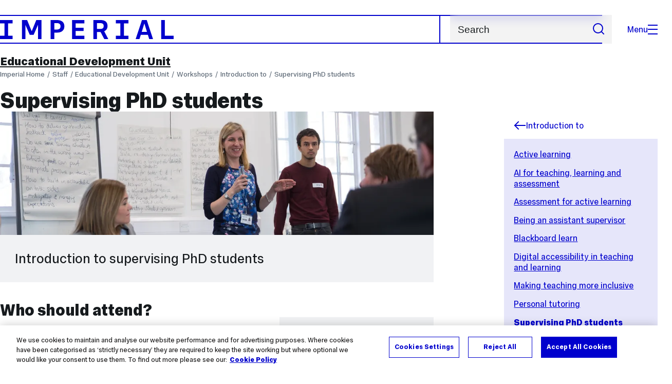

--- FILE ---
content_type: text/html; charset=UTF-8
request_url: https://www.imperial.ac.uk/staff/educational-development/workshops/introduction-to/supervising-phd-students/
body_size: 16639
content:
<!DOCTYPE html>
<html class="no-js" lang="en-GB">

<head>
    <title>Supervising PhD students | Staff | Imperial College London</title>

    <meta charset="utf-8" />
    <meta http-equiv="X-UA-Compatible" content="IE=edge" />
    <!-- OneTrust Cookies Consent Notice start for imperial.ac.uk -->
<script type="text/javascript" src="https://cdn-ukwest.onetrust.com/consent/6d9efb9d-b605-406f-b8b3-c9644859d064/OtAutoBlock.js" ></script><script src="https://cdn-ukwest.onetrust.com/scripttemplates/otSDKStub.js"  type="text/javascript" charset="UTF-8" data-domain-script="6d9efb9d-b605-406f-b8b3-c9644859d064" ></script>
<script type="text/javascript">function OptanonWrapper() { }</script>
<!-- OneTrust Cookies Consent Notice end for imperial.ac.uk -->
  	<link rel="preconnect" href="https://pxl01-imperialacuk.terminalfour.net">
    <link rel="dns-prefetch" href="https://pxl01-imperialacuk.terminalfour.net">

    <script type="application/ld+json">{"@context": "https://schema.org", "@type": "BreadcrumbList", "itemListElement": [{"@type": "ListItem","position": 1,"name": "Home","item": "https://www.imperial.ac.uk/"},{"@type": "ListItem","position": 2,"name": "Staff","item": "https://www.imperial.ac.uk/staff/"},{"@type": "ListItem","position": 3,"name": "Educational Development Unit","item": "https://www.imperial.ac.uk/staff/educational-development/"},{"@type": "ListItem","position": 4,"name": "Workshops","item": "https://www.imperial.ac.uk/staff/educational-development/workshops/"},{"@type": "ListItem","position": 5,"name": "Introduction to","item": "https://www.imperial.ac.uk/staff/educational-development/workshops/introduction-to/"},{"@type": "ListItem","position": 6,"name": "Supervising PhD students","item": "https://www.imperial.ac.uk/staff/educational-development/workshops/introduction-to/supervising-phd-students/"}]}</script>
    <!-- Search metadata tags -->
<meta name="SectionType" content="website">
<!-- twitter metadata tags -->
<meta name="twitter:dnt" content="on">
<meta name="twitter:card" content="summary_large_image">
<meta name="twitter:site" content="@imperialcollege">
<meta name="twitter:title" content="Supervising PhD students">
<meta name="twitter:description" content="Academic staff from across Imperial who formally supervise research students. Some parts of the workshop are relevant to supervising Masters projects...">
<meta name="twitter:image" content="https://pxl01-imperialacuk.terminalfour.net/fit-in/539x152/prod01/channel_3/media/images/banner-bottom-block-3000X850/150311_education_day_032_166139_001-(1).jpg">
<meta name="fb:app_id" content="674884772674087">
<meta property="og:title" content="Supervising PhD students" />
<meta property="og:type" content="website" />
<meta property="og:image" content="https://pxl01-imperialacuk.terminalfour.net/fit-in/539x152/prod01/channel_3/media/images/banner-bottom-block-3000X850/150311_education_day_032_166139_001-(1).jpg" />
<meta property="og:image:type" content="image/jpeg" />
<meta property="og:image:secure_url" content="https://pxl01-imperialacuk.terminalfour.net/fit-in/539x152/prod01/channel_3/media/images/banner-bottom-block-3000X850/150311_education_day_032_166139_001-(1).jpg" />
<meta property="og:url" content="https://www.imperial.ac.uk/staff/educational-development/workshops/introduction-to/supervising-phd-students/" />
<meta property="og:description" content="Academic staff from across Imperial who formally supervise research students. Some parts of the workshop are relevant to supervising Masters projects..." />
<meta property="og:locale" content="en_GB" />
<meta property="og:site_name" content="Imperial College London" />

    

    <meta name="keywords" content="">

    <meta name="viewport" content="width=device-width, initial-scale=1.0" />

    <!-- assets */ -->
<link rel="preload" href="/assets/website/fonts/icons/fonts/imperial-icons.woff?vrmf2d" as="font" type="font/woff" crossorigin>
<link rel="preload" href="/assets/website/fonts/imperial-sans/ImperialText-VF.woff2" as="font" type="font/woff2" crossorigin>
<link href="/assets/website/stylesheets/css/screen.2.2.1.css" media="all" rel="stylesheet" type="text/css" />
<link href="/assets/website/stylesheets/css/print.2.2.1.css" media="print" rel="stylesheet" type="text/css" />

<link rel="icon" type="image/svg+xml" href="/assets/website/images/favicon/favicon.svg">
<link rel="alternate icon" href="/assets/website/images/favicon/favicon.ico">
<link rel="icon" href="/assets/website/images/favicon/favicon-32.png" sizes="32x32">
<link rel="icon" href="/assets/website/images/favicon/favicon-57.png" sizes="57x57">
<link rel="icon" href="/assets/website/images/favicon/favicon-76.png" sizes="76x76">
<link rel="icon" href="/assets/website/images/favicon/favicon-96.png" sizes="96x96">
<link rel="icon" href="/assets/website/images/favicon/favicon-128.png" sizes="128x128">
<link rel="icon" href="/assets/website/images/favicon/favicon-192.png" sizes="192x192">
<link rel="icon" href="/assets/website/images/favicon/favicon-228.png" sizes="228x228">
<link rel="shortcut icon" href="/assets/website/images/favicon/favicon-196.png" sizes="196x196">
<link rel="apple-touch-icon" href="/assets/website/images/favicon/favicon-120.png" sizes="120x120">
<link rel="apple-touch-icon" href="/assets/website/images/favicon/favicon-152.png" sizes="152x152">
<link rel="apple-touch-icon" href="/assets/website/images/favicon/favicon-180.png" sizes="180x180">
<meta name="msapplication-TileColor" content="#C8D8E4">
<meta name="msapplication-TileImage" content="/assets/website/images/favicon/favicon-144.png">
<meta name="msapplication-config" content="/assets/website/images/favicon/browserconfig.xml" />

<script src="/assets/website/js/lib/jquery3.min.js" id="jquery3"></script>

<script defer src="/assets/website/js/build/application.2.2.1.min.js" type="text/javascript"></script>

<script defer src="//cdnjs.cloudflare.com/ajax/libs/gsap/3.10.4/gsap.min.js"></script>  <!-- gsap.min.js -->
     
    <link rel="canonical" href="https://www.imperial.ac.uk/staff/educational-development/workshops/introduction-to/supervising-phd-students/" />
    
		 
		
    
      <meta name="SearchLanding" content="false">
      <meta name="LastModified" content="2025-09-01T10:56:58Z" />
</head>

<body class="page-layout-standard theme-6">
    <noscript><iframe src="https://www.googletagmanager.com/ns.html?id=GTM-NDH95W87" height="0" width="0" style="display:none;visibility:hidden"></iframe></noscript><script>(function(w,d,s,l,i){w[l]=w[l]||[];w[l].push({'gtm.start': new Date().getTime(),event:'gtm.js'});var f=d.getElementsByTagName(s)[0], 
j=d.createElement(s),dl=l!='dataLayer'?'&l='+l:'';j.async=true;j.src= 'https://www.googletagmanager.com/gtm.js?id='+i+dl;f.parentNode.insertBefore(j,f); })(window,document,'script','dataLayer','GTM-NDH95W87');</script>
    <a class="skip-to" id="skip-to-content" href="#content">Skip to main content</a>
<a class="skip-to" id="link-to-accessibility" href="/about-the-site/accessibility/">View accessibility support page</a>     
    
    <header class="header">
        <div class="header__inner">
            <a class="header__logo" href="/" aria-label="Homepage">
    <svg width="727" height="80" viewBox="0 0 727 80" fill="none" xmlns="http://www.w3.org/2000/svg">
        <path d="M301.453 0V80H353.346V66H316.622V46H350.152V32.4H316.622V14H353.346V0H301.453Z" fill="currentcolor" />
        <path d="M238.397 12.9177H227.22V39.8776H238.397C247.142 39.8776 253.566 35.6376 253.566 26.3953C253.566 16.8 247.142 12.9177 238.397 12.9177ZM239.196 52.8H227.22V80H212.052V0H239.196C256.219 0 269.533 7.72706 269.533 26.4C269.533 44.8 256.121 52.8 239.196 52.8Z" fill="currentcolor" />
        <path d="M485.079 0V14H503.84V66H485.079V80H537.77V66H519.009V14H537.77V0H485.079Z" fill="currentcolor" />
        <path d="M434.191 24.8C434.191 34.4377 428.602 37.4777 419.022 37.4777H406.248V12.9177H419.022C429.419 12.9224 434.191 16.8 434.191 24.8ZM450.158 24.8C450.158 6.12706 437.384 0 420.619 0H391.08V80H406.248V50.4H419.022C419.722 50.4 420.417 50.3859 421.107 50.3624L436.562 80H453.37L436.224 47.1906C444.565 43.4777 450.158 36.3435 450.158 24.8Z" fill="currentcolor" />
        <path d="M604.324 14.1929L615.238 49.4777H593.406L604.324 14.1929ZM594.345 0L567.999 80H583.966L589.409 62.4H619.235L624.678 80H640.645L614.299 0H594.345Z" fill="currentcolor" />
        <path d="M674.889 0V80H726.914V66H690.058V0H674.889Z" fill="currentcolor" />
        <path d="M151.908 0L132.747 47.04L113.587 0H92.0312V80H106.402V20.1882L124.764 62.4H140.731L159.093 20.1882V80H173.463V0H151.908Z" fill="currentcolor" />
        <path d="M0 0V14H18.7613V66H0V80H52.6912V66H33.93V14H52.6912V0H0Z" fill="currentcolor" />
    </svg>
</a>     

            <div class="header__buttons">
                <search class="header__search">
                   <form action="/search/">
                      <label class="sr-only" for="search">Search</label>
                     <input placeholder="Search" type="search" id="search" name="searchStudioQuery" />
                      <button type="submit" value="Search" aria-label="Submit search">
                          <svg role="img" aria-hidden="true" focusable="false" class="icon icon--m">
                              <use xlink:href="/assets/website/images/svg/icons.svg#search"></use>
                          </svg>
                      </button>
                  </form>
                </search>

                <button class="header__search-toggle toggler" data-targets=".header__search--mobile">
                    Search
                    <svg role="img" aria-hidden="true" focusable="false" class="icon icon--m">
                        <use xlink:href="/assets/website/images/svg/icons.svg#search"></use>
                    </svg>
                </button>
                <button class="header__nav-open" aria-label="Open navigation overlay">Menu<span></span></button>
            </div>


            <nav class="header__nav-fallback">
                <ul class="cluster cluster--pad-m">
                    <li><a href="/study/">Study</a></li><li><a href="/research-and-innovation/">Research</a></li><li><a href="/faculties-and-departments/">Faculties</a></li><li><a href="https://www.imperial.ac.uk/news/">News</a></li><li><a href="/whats-on/">Events</a></li><li><a href="/about/">About</a></li><li><a href="/get-involved/">Get involved</a></li><li><a href="/giving/">Giving</a></li><li><a href="https://shopimperial.org/">Shop Imperial</a></li>
                    <li><a href="/search">Search</a></li>
                </ul>
            </nav>

            <search class="header__search header__search--mobile">
              <form action="/search/">
                      <label class="sr-only" for="search">Search</label>
                      <input placeholder="Search" type="search" id="search" name="searchStudioQuery" />
                      <button type="submit" value="Search" aria-label="Submit search">
                          <svg role="img" aria-hidden="true" focusable="false" class="icon icon--m">
                              <use xlink:href="/assets/website/images/svg/icons.svg#search"></use>
                          </svg>
                      </button>
                  </form>
            </search>
        </div>

        <div id="#overlay" role="dialog" aria-modal="true" aria-labelledby="overlay-title" class="hidden">
            <h2 class="sr-only" id="overlay-title">Website navigation</h2>
            <div class="container">
                <div class="header__drawer">
                    <button class="header__nav-close" aria-label="Close navigation overlay">Close<span></span></button>
                    <a class="header__drawer__logo" href="/" aria-label="Homepage">
    <svg width="727" height="80" viewBox="0 0 727 80" fill="none" xmlns="http://www.w3.org/2000/svg">
    <path d="M301.453 0V80H353.346V66H316.622V46H350.152V32.4H316.622V14H353.346V0H301.453Z" fill="currentcolor"/>
    <path d="M238.397 12.9177H227.22V39.8776H238.397C247.142 39.8776 253.566 35.6376 253.566 26.3953C253.566 16.8 247.142 12.9177 238.397 12.9177ZM239.196 52.8H227.22V80H212.052V0H239.196C256.219 0 269.533 7.72706 269.533 26.4C269.533 44.8 256.121 52.8 239.196 52.8Z" fill="currentcolor"/>
    <path d="M485.079 0V14H503.84V66H485.079V80H537.77V66H519.009V14H537.77V0H485.079Z" fill="currentcolor"/>
    <path d="M434.191 24.8C434.191 34.4377 428.602 37.4777 419.022 37.4777H406.248V12.9177H419.022C429.419 12.9224 434.191 16.8 434.191 24.8ZM450.158 24.8C450.158 6.12706 437.384 0 420.619 0H391.08V80H406.248V50.4H419.022C419.722 50.4 420.417 50.3859 421.107 50.3624L436.562 80H453.37L436.224 47.1906C444.565 43.4777 450.158 36.3435 450.158 24.8Z" fill="currentcolor"/>
    <path d="M604.324 14.1929L615.238 49.4777H593.406L604.324 14.1929ZM594.345 0L567.999 80H583.966L589.409 62.4H619.235L624.678 80H640.645L614.299 0H594.345Z" fill="currentcolor"/>
    <path d="M674.889 0V80H726.914V66H690.058V0H674.889Z" fill="currentcolor"/>
    <path d="M151.908 0L132.747 47.04L113.587 0H92.0312V80H106.402V20.1882L124.764 62.4H140.731L159.093 20.1882V80H173.463V0H151.908Z" fill="currentcolor"/>
    <path d="M0 0V14H18.7613V66H0V80H52.6912V66H33.93V14H52.6912V0H0Z" fill="currentcolor"/>
</svg>
</a>     
                    <div class="header__pane-switchers">
                        <button class="header__pane-switcher" data-tab-id="site-nav">Key links</button>
                        <button class="header__pane-switcher" data-tab-id="section-nav">This section</button>
                    </div>
                    <div class="header__pane header__pane--global" id="site-nav">
                        <a class="header__skip-link" href="#section-nav">Skip to section navigation</a>
                        <nav class="header__nav header__nav--global" aria-labelledby="global-nav-title">
                            <h3 class="sr-only" id="global-nav-title">Global site navigation</h3>
                            <ul>
                                <li>
    <a href="/study/">Study</a>
    <ul>
<li><a href="/study/courses/">Course search</a></li>
<li><a href="/study/apply/">Apply</a></li>
<li><a href="/study/fees-and-funding/">Fees and funding</a></li>
<li><a href="/study/student-life/">Student life</a></li>
<li><a href="/study/visit/">Visit</a></li>
<li><a href="/study/help-centre/">Help centre</a></li>
<li><a href="/study/request-info/">Request info</a></li>
<li><a href="/study/international-students/">International students</a></li>
<li><a href="https://www.imperial.ac.uk/business-school/executive-education/">Executive education</a></li>
<li></li>
<li><a href="/study/visit/summer-schools/">Summer schools</a></li>
</ul>
</li><li>
    <a href="/research-and-innovation/">Research</a>
    
</li><li>
    <a href="/faculties-and-departments/">Faculties</a>
    <ul>
<li><a href="/engineering/">Faculty of Engineering</a></li>
<li><a href="/medicine/">Faculty of Medicine</a></li>
<li><a href="/natural-sciences/">Faculty of Natural Sciences</a></li>
<li><a href="https://www.imperial.ac.uk/business-school/">Imperial Business School</a></li>
<li><a href="/admin-services/">Administrative and support services</a></li>
</ul>
</li><li>
    <a href="https://www.imperial.ac.uk/news/">News</a>
    <ul>
<li><a href="https://www.imperial.ac.uk/news/">News</a></li>
<li><a href="/be-inspired/stories/">Imperial Stories</a></li>
<li><a href="/be-inspired/magazine/">Imperial Magazine</a></li>
</ul>
</li><li>
    <a href="/whats-on/">Events</a>
    <ul>
<li><a href="/whats-on/">What's on</a></li>
<li><a href="/be-inspired/festival/">Great Exhibition Road Festival</a></li>
<li><a href="/be-inspired/lates/">Imperial Lates</a></li>
<li><a href="/students/graduation/">Graduation</a></li>
</ul>
</li><li>
    <a href="/about/">About</a>
    <ul>
<li><a href="/about/leadership-and-strategy/president/">President</a></li>
<li><a href="/about/leadership-and-strategy/provost/">Provost and Deputy President</a></li>
<li><a href="/admin-services/governance/university-governance-structure/governance-structure/council/">Council</a></li>
<li><a href="/about/leadership-and-strategy/strategy/">Imperial Strategy</a></li>
<li><a href="/about/global/">Imperial Global</a></li>
<li><a href="/about/sustainability/">Sustainable Imperial</a></li>
<li><a href="/about/school-of-convergence-science/">School of Convergence Science</a></li>
<li><a href="/about/governance/">Governance</a></li>
<li><a href="/visit/campuses/">Campuses</a></li>
<li><a href="https://profiles.imperial.ac.uk/">Our academics</a></li>
<li><a href="/jobs/">Jobs at Imperial</a></li>
</ul>
</li><li>
    <a href="/get-involved/">Get involved</a>
    <ul>
<li><a href="/giving/">Giving</a></li>
<li><a href="/be-inspired/schools-outreach/">Schools outreach</a></li>
<li><a href="/be-inspired/global-summer-school/">Imperial Global Summer School</a></li>
<li><a href="/be-inspired/societal-engagement/">Societal engagement</a></li>
<li><a href="/be-inspired/volunteering/">Volunteering and outreach</a></li>
<li><a href="/get-involved/women-at-imperial/">Women at Imperial</a></li>
</ul>
</li><li>
    <a href="/giving/">Giving</a>
    
</li><li>
    <a href="https://shopimperial.org/">Shop Imperial</a>
    
</li>
                            </ul>
                        </nav>
                        <nav aria-labelledby="user-nav-title" role="navigation">
    <h3 class="sr-only" id="user-nav-title">User links navigation</h3>
    <ul class="header__user-links">
        <li><a href="/staff/">For staff</a></li>
        <li><a href="/students/">Current students</a></li>
        <li><a href="/for-business/">Imperial for business</a></li>
        <li><a href="/be-inspired/schools-outreach/">For schools</a></li>
        <li><a href="/alumni/">Alumni</a></li>
    </ul>
</nav>
                    </div>
                    <div class="header__pane header__pane--section" id="section-nav">
                        <nav class="header__nav header__nav--section" aria-labelledby="section-nav-title">
                            <!-- Section ID 30348--><a class="header__nav__breadcrumb" href="/staff/">
<span>Staff</span>
</a>

                            <h3 class="header__nav__title" id="section-nav-title"><a href="/staff/educational-development/">Educational Development Unit</a><span class="sr-only"> navigation</span></h3>
                            <ul>
                                <li><a href="/staff/educational-development/teaching-toolkit/">Teaching toolkit</a>
<ul class="multilevel-linkul-0">
<li><a href="/staff/educational-development/teaching-toolkit/intended-learning-outcomes/">Intended learning outcomes</a>
<ul class="multilevel-linkul-1">
<li><a href="/staff/educational-development/teaching-toolkit/intended-learning-outcomes/aims-objectives-outcomes---whats-the-difference/">Aims, objectives, outcomes - what's the difference?</a></li>
<li><a href="/staff/educational-development/teaching-toolkit/intended-learning-outcomes/learning-objectives/">Learning objectives</a></li>
<li><a href="/staff/educational-development/teaching-toolkit/intended-learning-outcomes/student-focused-ilos/">Student-focused ILOs</a></li>
<li><a href="/staff/educational-development/teaching-toolkit/intended-learning-outcomes/blooms-taxonomy/">Bloom's taxonomy</a></li>
<li><a href="/staff/educational-development/teaching-toolkit/intended-learning-outcomes/ilos-and-constructive-alignment/">ILOs and constructive alignment</a></li>
<li><a href="/staff/educational-development/teaching-toolkit/intended-learning-outcomes/designing-ilos/">Designing ILOs</a></li>
<li><a href="/staff/educational-development/teaching-toolkit/intended-learning-outcomes/choosing-action-verbs/">Choosing action verbs</a></li>
<li><a href="/staff/educational-development/teaching-toolkit/intended-learning-outcomes/activity-smart-ilos/">Activity: SMART ILOs</a></li>

</ul>

</li>
<li><a href="/staff/educational-development/teaching-toolkit/inclusive-learning-and-teaching/">Inclusive learning and teaching</a>
<ul class="multilevel-linkul-1">
<li><a href="/staff/educational-development/teaching-toolkit/inclusive-learning-and-teaching/what-is-inclusive-learning-and-teaching-and-why-is-it-important/">What is inclusive learning and teaching and why is it important?</a></li>
<li><a href="/staff/educational-development/teaching-toolkit/inclusive-learning-and-teaching/inclusive-educational-design/">Inclusive educational design</a></li>
<li><a href="/staff/educational-development/teaching-toolkit/inclusive-learning-and-teaching/preparing-students-for-learning/">Preparing students for learning</a></li>
<li><a href="/staff/educational-development/teaching-toolkit/inclusive-learning-and-teaching/managing-inclusive-learning-environments/">Managing inclusive learning environments</a>
<ul class="multilevel-linkul-2">
<li><a href="/staff/educational-development/teaching-toolkit/inclusive-learning-and-teaching/managing-inclusive-learning-environments/classroom-layout/">Classroom layout</a></li>
<li><a href="/staff/educational-development/teaching-toolkit/inclusive-learning-and-teaching/managing-inclusive-learning-environments/using-visual-aids/">Using visual aids</a></li>
<li><a href="/staff/educational-development/teaching-toolkit/inclusive-learning-and-teaching/managing-inclusive-learning-environments/talking-and-listening/">Talking and listening for learning</a></li>
<li><a href="/staff/educational-development/teaching-toolkit/inclusive-learning-and-teaching/managing-inclusive-learning-environments/student-and-staff-diversity/">Realising the educational value of student and staff diversity</a></li>

</ul>

</li>
<li><a href="/staff/educational-development/teaching-toolkit/inclusive-learning-and-teaching/making-assessment-and-feedback-inclusive/">Making assessment and feedback inclusive</a></li>

</ul>

</li>
<li><a href="/staff/educational-development/teaching-toolkit/assessment-and-feedback/">Assessment and feedback</a>
<ul class="multilevel-linkul-1">
<li><a href="/staff/educational-development/teaching-toolkit/assessment-and-feedback/introduction-to-assessment-and-feedback/">Introduction to assessment and feedback</a></li>
<li><a href="/staff/educational-development/teaching-toolkit/assessment-and-feedback/good-assessment/">What are the qualities of good assessment?</a></li>
<li><a href="/staff/educational-development/teaching-toolkit/assessment-and-feedback/assessment-methods/">Assessment methods</a></li>
<li><a href="/staff/educational-development/teaching-toolkit/assessment-and-feedback/what-is-good-feedback/">What is good feedback?</a></li>
<li><a href="/staff/educational-development/teaching-toolkit/assessment-and-feedback/assessment-design/">Assessment design</a>
<ul class="multilevel-linkul-2">
<li><a href="/staff/educational-development/teaching-toolkit/assessment-and-feedback/assessment-design/transforming-experience-of-students-through-assessment-testa/">Transforming Experience of Students through Assessment (TESTA)</a></li>

</ul>

</li>

</ul>

</li>
<li><a href="/staff/educational-development/teaching-toolkit/educational-research-methods/">Educational research methods</a>
<ul class="multilevel-linkul-1">
<li><a href="/staff/educational-development/teaching-toolkit/educational-research-methods/nature-research/">The nature of educational research</a></li>
<li><a href="/staff/educational-development/teaching-toolkit/educational-research-methods/before-you-start/">Before you start</a>
<ul class="multilevel-linkul-2">
<li><a href="/staff/educational-development/teaching-toolkit/educational-research-methods/before-you-start/rationale/">Rationale and potential impact of your research</a></li>
<li><a href="/staff/educational-development/teaching-toolkit/educational-research-methods/before-you-start/question/">Your research question</a></li>
<li><a href="/staff/educational-development/teaching-toolkit/educational-research-methods/before-you-start/literature/">Identifying literature</a></li>
<li><a href="/staff/educational-development/teaching-toolkit/educational-research-methods/before-you-start/practical/">Practical considerations</a></li>
<li><a href="/staff/educational-development/teaching-toolkit/educational-research-methods/before-you-start/educational-research-or-evaluation/">Educational research or evaluation?</a></li>

</ul>

</li>
<li><a href="/staff/educational-development/teaching-toolkit/educational-research-methods/methods/">Methods in educational research</a>
<ul class="multilevel-linkul-2">
<li><a href="/staff/educational-development/teaching-toolkit/educational-research-methods/methods/interviews/">Interviews</a></li>
<li><a href="/staff/educational-development/teaching-toolkit/educational-research-methods/methods/focus-groups/">Focus groups</a></li>
<li><a href="/staff/educational-development/teaching-toolkit/educational-research-methods/methods/observations/">Observations</a></li>
<li><a href="/staff/educational-development/teaching-toolkit/educational-research-methods/methods/concept-maps/">Concept maps</a></li>
<li><a href="/staff/educational-development/teaching-toolkit/educational-research-methods/methods/questionnaires/">Questionnaires</a></li>

</ul>

</li>
<li><a href="/staff/educational-development/teaching-toolkit/educational-research-methods/analysing-and-writing-up-your-research/">Analysing and writing up your research</a>
<ul class="multilevel-linkul-2">
<li><a href="/staff/educational-development/teaching-toolkit/educational-research-methods/analysing-and-writing-up-your-research/types-of-data-analysis/">Types of data analysis</a></li>
<li><a href="/staff/educational-development/teaching-toolkit/educational-research-methods/analysing-and-writing-up-your-research/tools-and-resources-for-qualitative-data-analysis/">Tools and resources for qualitative data analysis</a></li>

</ul>

</li>
<li><a href="/staff/educational-development/teaching-toolkit/educational-research-methods/networks/">Networks, funding and further resources</a>
<ul class="multilevel-linkul-2">
<li><a href="/staff/educational-development/teaching-toolkit/educational-research-methods/networks/networks-and-events/">Networks and events</a></li>
<li><a href="/staff/educational-development/teaching-toolkit/educational-research-methods/networks/funding/">Funding</a></li>
<li><a href="/staff/educational-development/teaching-toolkit/educational-research-methods/networks/further-resources/">Further resources</a></li>

</ul>

</li>

</ul>

</li>
<li><a href="/staff/educational-development/teaching-toolkit/remote-online-learning/">Remote, online learning and teaching</a>
<ul class="multilevel-linkul-1">
<li><a href="/staff/educational-development/teaching-toolkit/remote-online-learning/designing-remote-online-learning-experiences/">Designing remote online learning experiences</a>
<ul class="multilevel-linkul-2">
<li><a href="/staff/educational-development/teaching-toolkit/remote-online-learning/designing-remote-online-learning-experiences/self-directed-study-using-online-resources/">Self-directed study using online resources</a></li>
<li><a href="/staff/educational-development/teaching-toolkit/remote-online-learning/designing-remote-online-learning-experiences/combining-asynchronous-resources-and-interactivity/">Combining asynchronous resources and interactivity</a></li>
<li><a href="/staff/educational-development/teaching-toolkit/remote-online-learning/designing-remote-online-learning-experiences/synchronous-live-sessions-using-video-conferencing/">Synchronous live sessions using video conferencing</a>
<ul class="multilevel-linkul-3">
<li><a href="/staff/educational-development/teaching-toolkit/remote-online-learning/designing-remote-online-learning-experiences/synchronous-live-sessions-using-video-conferencing/when-to-choose-synchronous-video-conferencing/">When to choose synchronous video conferencing</a></li>
<li><a href="/staff/educational-development/teaching-toolkit/remote-online-learning/designing-remote-online-learning-experiences/synchronous-live-sessions-using-video-conferencing/setting-up-and-facilitating-synchronous-group-work-in-teams/">Setting up and facilitating synchronous group work in Teams</a></li>

</ul>

</li>

</ul>

</li>
<li><a href="/staff/educational-development/teaching-toolkit/remote-online-learning/facilitating-online-learning/">Facilitating online learning</a></li>
<li><a href="/staff/educational-development/teaching-toolkit/remote-online-learning/assessing-and-giving-feedback-remotely/">Assessing and giving feedback remotely</a></li>
<li><a href="/staff/educational-development/teaching-toolkit/remote-online-learning/supporting-students-with-online-learning/">Supporting students with online learning</a>
<ul class="multilevel-linkul-2">
<li><a href="/staff/educational-development/teaching-toolkit/remote-online-learning/supporting-students-with-online-learning/access-and-motivation/">Access and motivation</a></li>
<li><a href="/staff/educational-development/teaching-toolkit/remote-online-learning/supporting-students-with-online-learning/online-socialisation/">Online socialisation</a></li>
<li><a href="/staff/educational-development/teaching-toolkit/remote-online-learning/supporting-students-with-online-learning/knowledge-construction/">Knowledge construction</a></li>

</ul>

</li>
<li><a href="/staff/educational-development/teaching-toolkit/remote-online-learning/case-studies/">Case studies</a>
<ul class="multilevel-linkul-2">
<li><a href="/staff/educational-development/teaching-toolkit/remote-online-learning/case-studies/facilitating-a-live-remote-online-session-in-teams/">Facilitating a live remote online session in Teams</a></li>
<li><a href="/staff/educational-development/teaching-toolkit/remote-online-learning/case-studies/synchronous-live-session-using-zoom/">Synchronous live session using Zoom</a></li>
<li><a href="/staff/educational-development/teaching-toolkit/remote-online-learning/case-studies/converting-to-online-exams/">Converting to online exams</a></li>
<li><a href="/staff/educational-development/teaching-toolkit/remote-online-learning/case-studies/developing-online-lectures-and-lab-sessions-for-groups/">Developing online lectures and lab sessions for groups</a></li>
<li><a href="/staff/educational-development/teaching-toolkit/remote-online-learning/case-studies/electronic-marking-and-tests/">Electronic marking and tests</a></li>
<li><a href="/staff/educational-development/teaching-toolkit/remote-online-learning/case-studies/project-presentations-to-webinars/">Project presentations to webinars</a></li>
<li><a href="/staff/educational-development/teaching-toolkit/remote-online-learning/case-studies/padlet-for-assessment/">Padlet for assessment</a></li>
<li><a href="/staff/educational-development/teaching-toolkit/remote-online-learning/case-studies/medical-consultation-skills-session-using-zoom/">Medical consultation skills session using Zoom</a></li>
<li><a href="/staff/educational-development/teaching-toolkit/remote-online-learning/case-studies/supporting-online-lab-based-group-work-with-onenote/">Supporting online lab-based group work with OneNote</a></li>
<li><a href="/staff/educational-development/teaching-toolkit/remote-online-learning/case-studies/converting-face-to-face-exams-into-timed-remote-assessments-tras/">Converting face-to-face exams into Timed Remote Assessments (TRAs)</a></li>

</ul>

</li>
<li><a href="/staff/educational-development/teaching-toolkit/remote-online-learning/building-a-sense-of-belonging-and-community/">Building a sense of belonging and community</a></li>
<li><a href="/staff/educational-development/teaching-toolkit/remote-online-learning/digital-education-recording-policy/">Digital Education Recording Policy</a></li>

</ul>

</li>
<li><a href="/staff/educational-development/teaching-toolkit/anatomy-of-assessment/">Anatomy of assessment</a>
<ul class="multilevel-linkul-1">
<li><a href="/staff/educational-development/teaching-toolkit/anatomy-of-assessment/case-studies/">Case Studies</a>
<ul class="multilevel-linkul-2">
<li><a href="/staff/educational-development/teaching-toolkit/anatomy-of-assessment/case-studies/advertisement-video-and-group-presentation-/">Advertisement Video and Group Presentation </a></li>
<li><a href="/staff/educational-development/teaching-toolkit/anatomy-of-assessment/case-studies/approaches-to-tbl-assessment-in-medicine/">Approaches to TBL assessment in Medicine</a></li>
<li><a href="/staff/educational-development/teaching-toolkit/anatomy-of-assessment/case-studies/automated-formative-and-summative-feedback-mechanical-engineering-problem-sets/">Automated formative and summative feedback: Mechanical Engineering problem sets</a></li>
<li><a href="/staff/educational-development/teaching-toolkit/anatomy-of-assessment/case-studies/bioengineering-portfolio/">Bioengineering Portfolio</a></li>
<li><a href="/staff/educational-development/teaching-toolkit/anatomy-of-assessment/case-studies/business-simulation/">Business Simulation</a></li>
<li><a href="/staff/educational-development/teaching-toolkit/anatomy-of-assessment/case-studies/capstone-project/">Capstone Project</a></li>
<li><a href="/staff/educational-development/teaching-toolkit/anatomy-of-assessment/case-studies/chemistry-of-molecular-systems-group-poster-presentation-/">Chemistry of Molecular Systems Group Poster Presentation </a></li>
<li><a href="/staff/educational-development/teaching-toolkit/anatomy-of-assessment/case-studies/demo-day---portfolio-video-and-presentation-assessment/">Demo day - portfolio, video and presentation assessment</a></li>
<li><a href="/staff/educational-development/teaching-toolkit/anatomy-of-assessment/case-studies/electronic-mid-term-exams/">Electronic mid-term exams</a></li>
<li><a href="/staff/educational-development/teaching-toolkit/anatomy-of-assessment/case-studies/embedding-ai-into-assessment/">Embedding AI into assessment</a></li>
<li><a href="/staff/educational-development/teaching-toolkit/anatomy-of-assessment/case-studies/fieldtrips/">Fieldtrips</a></li>
<li><a href="/staff/educational-development/teaching-toolkit/anatomy-of-assessment/case-studies/geology-fieldtrip/">Geology Fieldtrip</a></li>
<li><a href="/staff/educational-development/teaching-toolkit/anatomy-of-assessment/case-studies/group-year-1-project-in-physics/">Group Year 1 project in Physics</a></li>
<li><a href="/staff/educational-development/teaching-toolkit/anatomy-of-assessment/case-studies/infographics/">Infographics</a></li>
<li><a href="/staff/educational-development/teaching-toolkit/anatomy-of-assessment/case-studies/integrating-peer-and-self-assessment-into-group-work/">Integrating peer and self assessment into group work</a></li>
<li><a href="/staff/educational-development/teaching-toolkit/anatomy-of-assessment/case-studies/journal-article/">Journal article</a></li>
<li><a href="/staff/educational-development/teaching-toolkit/anatomy-of-assessment/case-studies/medicinal-chemistry-research-coursework-/">Medicinal Chemistry Research Coursework </a></li>
<li><a href="/staff/educational-development/teaching-toolkit/anatomy-of-assessment/case-studies/online-maths-low-stake-quizzes/">Online Maths low stake quizzes</a></li>
<li><a href="/staff/educational-development/teaching-toolkit/anatomy-of-assessment/case-studies/pre-class-case-study-quizzes/">Pre-Class Case Study Quizzes</a></li>
<li><a href="/staff/educational-development/teaching-toolkit/anatomy-of-assessment/case-studies/peer-marking-on-a-group-based-problem-solving-assessment/">Peer marking on a group-based problem solving assessment</a></li>
<li><a href="/staff/educational-development/teaching-toolkit/anatomy-of-assessment/case-studies/programming-assessment-using-ai/">Programming assessment using AI</a></li>
<li><a href="/staff/educational-development/teaching-toolkit/anatomy-of-assessment/case-studies/reflective-essay/">Reflective essay</a></li>
<li><a href="/staff/educational-development/teaching-toolkit/anatomy-of-assessment/case-studies/summary-volg/">Summary volg</a></li>
<li><a href="/staff/educational-development/teaching-toolkit/anatomy-of-assessment/case-studies/two-part-group-consultancy-project-/">Two-Part Group Consultancy Project </a></li>
<li><a href="/staff/educational-development/teaching-toolkit/anatomy-of-assessment/case-studies/video-and-resource-memo/">Video and Resource memo</a></li>
<li><a href="/staff/educational-development/teaching-toolkit/anatomy-of-assessment/case-studies/group-audio-podcast/">Group audio podcast</a></li>

</ul>

</li>
<li><a href="/staff/educational-development/teaching-toolkit/anatomy-of-assessment/project-team/">Project Team</a></li>
<li><a href="/staff/educational-development/teaching-toolkit/anatomy-of-assessment/video-resources/">Video resources</a></li>
<li><a href="/staff/educational-development/teaching-toolkit/anatomy-of-assessment/glossary/">Glossary</a></li>
<li><a href="/staff/educational-development/teaching-toolkit/anatomy-of-assessment/submit-a-new-case-study/">Submit a new case study</a></li>

</ul>

</li>
<li><a href="/staff/educational-development/teaching-toolkit/use-of-generative-ai-for-teaching-learning-and-assessment/">Use of generative AI for teaching, learning and assessment</a>
<ul class="multilevel-linkul-1">
<li><a href="/staff/educational-development/teaching-toolkit/use-of-generative-ai-for-teaching-learning-and-assessment/ai-for-teaching/">AI for teaching</a></li>
<li><a href="/staff/educational-development/teaching-toolkit/use-of-generative-ai-for-teaching-learning-and-assessment/ai-for-learning/">AI for learning</a></li>
<li><a href="/staff/educational-development/teaching-toolkit/use-of-generative-ai-for-teaching-learning-and-assessment/ai-for-assessment/">AI for assessment</a>
<ul class="multilevel-linkul-2">
<li><a href="/staff/educational-development/teaching-toolkit/use-of-generative-ai-for-teaching-learning-and-assessment/ai-for-assessment/reflect-and-examine/">Reflect and examine</a></li>
<li><a href="/staff/educational-development/teaching-toolkit/use-of-generative-ai-for-teaching-learning-and-assessment/ai-for-assessment/assess-your-assessment/">Assess your assessment</a></li>
<li><a href="/staff/educational-development/teaching-toolkit/use-of-generative-ai-for-teaching-learning-and-assessment/ai-for-assessment/make-a-decision-on-how-to-approach-ai-on-your-module/">Make a decision on how to approach AI on your module</a>
<ul class="multilevel-linkul-3">
<li><a href="/staff/educational-development/teaching-toolkit/use-of-generative-ai-for-teaching-learning-and-assessment/ai-for-assessment/make-a-decision-on-how-to-approach-ai-on-your-module/option-1-wait-and-see-if-there-is-an-actual-issue/">Option 1: Wait and see if there is an actual issue</a></li>
<li><a href="/staff/educational-development/teaching-toolkit/use-of-generative-ai-for-teaching-learning-and-assessment/ai-for-assessment/make-a-decision-on-how-to-approach-ai-on-your-module/option-2-assess-under-invigilation-/">Option 2: Assess under invigilation </a></li>
<li><a href="/staff/educational-development/teaching-toolkit/use-of-generative-ai-for-teaching-learning-and-assessment/ai-for-assessment/make-a-decision-on-how-to-approach-ai-on-your-module/option-3-redesign-your-assessment/">Option 3: Redesign your assessment</a>
<ul class="multilevel-linkul-4">
<li><a href="/staff/educational-development/teaching-toolkit/use-of-generative-ai-for-teaching-learning-and-assessment/ai-for-assessment/make-a-decision-on-how-to-approach-ai-on-your-module/option-3-redesign-your-assessment/remove-the-assessment-altogether/">Remove the assessment altogether</a></li>
<li><a href="/staff/educational-development/teaching-toolkit/use-of-generative-ai-for-teaching-learning-and-assessment/ai-for-assessment/make-a-decision-on-how-to-approach-ai-on-your-module/option-3-redesign-your-assessment/swap-summative-for-the-formative-/">Swap summative for the formative </a></li>
<li><a href="/staff/educational-development/teaching-toolkit/use-of-generative-ai-for-teaching-learning-and-assessment/ai-for-assessment/make-a-decision-on-how-to-approach-ai-on-your-module/option-3-redesign-your-assessment/redistribute-assessment-weighting/">Redistribute assessment weighting</a></li>
<li><a href="/staff/educational-development/teaching-toolkit/use-of-generative-ai-for-teaching-learning-and-assessment/ai-for-assessment/make-a-decision-on-how-to-approach-ai-on-your-module/option-3-redesign-your-assessment/challenge-ai/">Redesign the brief to include features that challenges AI</a></li>
<li><a href="/staff/educational-development/teaching-toolkit/use-of-generative-ai-for-teaching-learning-and-assessment/ai-for-assessment/make-a-decision-on-how-to-approach-ai-on-your-module/option-3-redesign-your-assessment/embed-ai-use/">Redesign the brief to embed the use of AI into the task </a></li>
<li><a href="/staff/educational-development/teaching-toolkit/use-of-generative-ai-for-teaching-learning-and-assessment/ai-for-assessment/make-a-decision-on-how-to-approach-ai-on-your-module/option-3-redesign-your-assessment/redesign-questions-/">Redesign questions </a></li>
<li><a href="/staff/educational-development/teaching-toolkit/use-of-generative-ai-for-teaching-learning-and-assessment/ai-for-assessment/make-a-decision-on-how-to-approach-ai-on-your-module/option-3-redesign-your-assessment/redesign-assessment-type-/">Redesign assessment type </a></li>
<li><a href="/staff/educational-development/teaching-toolkit/use-of-generative-ai-for-teaching-learning-and-assessment/ai-for-assessment/make-a-decision-on-how-to-approach-ai-on-your-module/option-3-redesign-your-assessment/redesign-the-rubric/">Redesign the rubric</a></li>
<li><a href="/staff/educational-development/teaching-toolkit/use-of-generative-ai-for-teaching-learning-and-assessment/ai-for-assessment/make-a-decision-on-how-to-approach-ai-on-your-module/option-3-redesign-your-assessment/encourage-ai-use/">Encourage use of AI for the assessment activity  </a></li>

</ul>

</li>

</ul>

</li>

</ul>

</li>

</ul>

</li>
<li><a href="/staff/educational-development/teaching-toolkit/emotion-matters-in-he/">Emotion Matters in HE</a></li>

</ul>

</li><li><a href="/staff/educational-development/about-us/">About us</a>
<ul class="multilevel-linkul-0">
<li><a href="/staff/educational-development/about-us/contact-information/">Contact information</a></li>

</ul>

</li><li><span class="currentbranch0"><a href="/staff/educational-development/workshops/">Workshops</a></span>
<ul class="multilevel-linkul-0">
<li><span class="currentbranch1"><a href="/staff/educational-development/workshops/introduction-to/">Introduction to</a></span>
<ul class="multilevel-linkul-1">
<li><a href="/staff/educational-development/workshops/introduction-to/active-learning/">Active learning</a></li>
<li><a href="/staff/educational-development/workshops/introduction-to/ai-for-teaching-learning-and-assessment/">AI for teaching, learning and assessment</a></li>
<li><a href="/staff/educational-development/workshops/introduction-to/assessment-for-active-learning/">Assessment for active learning</a></li>
<li><a href="/staff/educational-development/workshops/introduction-to/being-an-assistant-supervisor/">Being an assistant supervisor</a></li>
<li><a href="/staff/educational-development/workshops/introduction-to/blackboard-learn/">Blackboard learn</a></li>
<li><a href="/staff/educational-development/workshops/introduction-to/digital-accessibility-in-teaching-and-learning/">Digital accessibility in teaching and learning</a></li>
<li><a href="/staff/educational-development/workshops/introduction-to/making-teaching-more-inclusive/">Making teaching more inclusive</a></li>
<li><a href="/staff/educational-development/workshops/introduction-to/personal-tutoring/">Personal tutoring</a></li>
<li><span class="currentbranch2"><a href="/staff/educational-development/workshops/introduction-to/supervising-phd-students/">Supervising PhD students</a></span></li>
<li><a href="/staff/educational-development/workshops/introduction-to/teaching-for-learning/">Teaching for learning</a></li>
<li><a href="/staff/educational-development/workshops/introduction-to/team-based-learning/">Team-based learning</a></li>

</ul>

</li>
<li><a href="/staff/educational-development/workshops/a-practical-guide-to/">A practical guide to</a>
<ul class="multilevel-linkul-1">
<li><a href="/staff/educational-development/workshops/a-practical-guide-to/communicating-knowledge/">Communicating knowledge</a></li>
<li><a href="/staff/educational-development/workshops/a-practical-guide-to/geographic-bias/">Diversifying your curriculum</a></li>
<li><a href="/staff/educational-development/workshops/a-practical-guide-to/giving-effective-feedback/">Giving effective feedback</a></li>
<li><a href="/staff/educational-development/workshops/a-practical-guide-to/inclusive-resources-splds/">Inclusive learning for students with specific learning difficulties/differences</a></li>
<li><a href="/staff/educational-development/workshops/a-practical-guide-to/one-off-teaching/">Making the most of one-off teaching</a></li>
<li><a href="/staff/educational-development/workshops/a-practical-guide-to/small-group-teaching/">Small group teaching</a></li>
<li><a href="/staff/educational-development/workshops/a-practical-guide-to/emotion-in-university-teaching-and-learning/">Working with emotion in teaching and learning</a></li>

</ul>

</li>
<li><a href="/staff/educational-development/workshops/focus-on/">Focus on</a>
<ul class="multilevel-linkul-1">
<li><a href="/staff/educational-development/workshops/focus-on/developing-inclusive-curricula-using-digital-personas/">Developing inclusive curricula using digital personas</a></li>

</ul>

</li>
<li><a href="/staff/educational-development/workshops/faculty-of-medicine/">Faculty of Medicine</a>
<ul class="multilevel-linkul-1">
<li><a href="/staff/educational-development/workshops/faculty-of-medicine/feedback-and-formative-assessment/">Feedback and formative assessment in the Faculty of Medicine</a></li>
<li><a href="/staff/educational-development/workshops/faculty-of-medicine/making-digital-content-more-accessible/">Making digital content more accessible</a></li>
<li><a href="/staff/educational-development/workshops/faculty-of-medicine/teaching-in-clinical-settings/">Teaching in clinical contexts</a></li>

</ul>

</li>
<li><a href="/staff/educational-development/workshops/by-request/">By-request</a>
<ul class="multilevel-linkul-1">
<li><a href="/staff/educational-development/workshops/by-request/a-practical-guide-to-laboratory-teaching/">A practical guide to laboratory teaching</a></li>
<li><a href="/staff/educational-development/workshops/by-request/a-practical-guide-to-lecturing/">A practical guide to lecturing</a></li>
<li><a href="/staff/educational-development/workshops/by-request/managing-student-behaviour/">A practical guide to managing student behaviour </a></li>
<li><a href="/staff/educational-development/workshops/by-request/managing-student-projects/">A practical guide to managing student projects </a></li>
<li><a href="/staff/educational-development/workshops/by-request/introduction-to-embedding-feedback-literacy/">Introduction to embedding feedback literacy</a></li>
<li><a href="/staff/educational-development/workshops/by-request/focus-on-programme-level-assessment-design/">Focus on programme-level assessment design</a></li>
<li><a href="/staff/educational-development/workshops/by-request/online-form/">Workshop by-request form</a></li>

</ul>

</li>
<li><a href="/staff/educational-development/workshops/star-framework/">STAR Framework</a>
<ul class="multilevel-linkul-1">
<li><a href="/staff/educational-development/workshops/star-framework/introductory-workshop/">STAR introductory workshop</a></li>
<li><a href="/staff/educational-development/workshops/star-framework/introductory-sfhea/">STAR introductory workshop - Senior Fellowship</a></li>
<li><a href="/staff/educational-development/workshops/star-framework/pre-submission-workshop/">STAR pre-submission workshop</a></li>

</ul>

</li>
<li><a href="/staff/educational-development/workshops/book-online/">Book online</a>
<ul class="multilevel-linkul-1">
<li><a href="/staff/educational-development/workshops/book-online/terms-and-conditions/">Terms and conditions</a></li>
<li><a href="/staff/educational-development/workshops/book-online/booking-faqs/">Booking FAQs</a></li>

</ul>

</li>
<li><a href="/staff/educational-development/workshops/workshop-calendar/">Workshop calendar</a></li>

</ul>

</li><li><a href="/staff/educational-development/programmes/">Programmes</a>
<ul class="multilevel-linkul-0">
<li><a href="/staff/educational-development/programmes/supporting-learning-and-teaching-pathway/">Supporting Learning and Teaching Pathway</a></li>
<li><a href="/staff/educational-development/programmes/pg-cert-ult/">Postgraduate Certificate in University Learning and Teaching</a></li>
<li><a href="/staff/educational-development/programmes/pg-dip-ult/">Postgraduate Diploma in University Learning and Teaching</a></li>
<li><a href="/staff/educational-development/programmes/med-in-university-learning-and-teaching/">MEd in University Learning and Teaching</a></li>

</ul>

</li><li><a href="/staff/educational-development/networks-and-events/">Networks and events</a>
<ul class="multilevel-linkul-0">
<li><a href="/staff/educational-development/networks-and-events/chersnet/">CHERSNet</a></li>
<li><a href="/staff/educational-development/networks-and-events/med-ult-research-presentations/">MEd ULT research presentations</a></li>
<li><a href="/staff/educational-development/networks-and-events/perspectives-in-education/">Perspectives in Education</a>
<ul class="multilevel-linkul-1">
<li><a href="/staff/educational-development/networks-and-events/perspectives-in-education/geoff-layer-march-2019/">Geoff Layer March 2019</a></li>
<li><a href="/staff/educational-development/networks-and-events/perspectives-in-education/sonia-ilie-february-2019/">Sonia Ilie February 2019</a></li>
<li><a href="/staff/educational-development/networks-and-events/perspectives-in-education/john-henderson-october-2018/">John Henderson October 2018</a></li>
<li><a href="/staff/educational-development/networks-and-events/perspectives-in-education/penny-jane-burke-september-2018/">Penny Jane Burke September 2018</a></li>
<li><a href="/staff/educational-development/networks-and-events/perspectives-in-education/theo-hughes-july-2018/">Theo Hughes July 2018</a></li>
<li><a href="/staff/educational-development/networks-and-events/perspectives-in-education/gill-crozier-june-2018/">Gill Crozier June 2018</a></li>
<li><a href="/staff/educational-development/networks-and-events/perspectives-in-education/gareth-jones-april-2018/">Gareth Jones April 2018</a></li>
<li><a href="/staff/educational-development/networks-and-events/perspectives-in-education/peter-lepage/">Peter Lepage December 2017</a></li>
<li><a href="/staff/educational-development/networks-and-events/perspectives-in-education/keyna-bracken-october-2017/">Keyna Bracken October 2017</a></li>
<li><a href="/staff/educational-development/networks-and-events/perspectives-in-education/susen-smith-october-2017/">Susen Smith October 2017</a></li>
<li><a href="/staff/educational-development/networks-and-events/perspectives-in-education/emily-cook-june-2017/">Emily Cook June 2017</a></li>
<li><a href="/staff/educational-development/networks-and-events/perspectives-in-education/david-hirsh-january-2017/">David Hirsh January 2017</a></li>
<li><a href="/staff/educational-development/networks-and-events/perspectives-in-education/chimp-management/">Chimp Management February 2016</a></li>
<li><a href="/staff/educational-development/networks-and-events/perspectives-in-education/nick-hillman/">Nick Hillman March 2015</a></li>
<li><a href="/staff/educational-development/networks-and-events/perspectives-in-education/edu-research-dec-2014/">Educational research December 2014</a></li>
<li><a href="/staff/educational-development/networks-and-events/perspectives-in-education/mc-schraefel/">mc schraefel November 2014</a></li>
<li><a href="/staff/educational-development/networks-and-events/perspectives-in-education/dilly-fung/">Dilly Fung October 2014</a></li>
<li><a href="/staff/educational-development/networks-and-events/perspectives-in-education/sue-rigby/">Sue Rigby May 2014</a></li>
<li><a href="/staff/educational-development/networks-and-events/perspectives-in-education/peter-lawler/">Peter Lawler January 2014</a></li>
<li><a href="/staff/educational-development/networks-and-events/perspectives-in-education/edu-research-dec-2013/">Educational research December 2013</a></li>
<li><a href="/staff/educational-development/networks-and-events/perspectives-in-education/delft-university/">Delft University November 2013</a></li>
<li><a href="/staff/educational-development/networks-and-events/perspectives-in-education/dan-hastings/">Dan Hastings October 2013</a></li>
<li><a href="/staff/educational-development/networks-and-events/perspectives-in-education/guy-claxton/">Guy Claxton May 2013</a></li>
<li><a href="/staff/educational-development/networks-and-events/perspectives-in-education/ac-grayling/">AC Grayling May 2012</a></li>
<li><a href="/staff/educational-development/networks-and-events/perspectives-in-education/professor-ian-kinchin---july-2024/">Professor Ian Kinchin - July 2024</a></li>
<li><a href="/staff/educational-development/networks-and-events/perspectives-in-education/book-launch-productive-failure--unlocking-deeper-learning/">Book Launch: Productive Failure &ndash; Unlocking Deeper Learning</a></li>

</ul>

</li>
<li><a href="/staff/educational-development/networks-and-events/education-week/">Education Week</a>
<ul class="multilevel-linkul-1">
<li><a href="/staff/educational-development/networks-and-events/education-week/may-2019/">May 2019</a></li>
<li><a href="/staff/educational-development/networks-and-events/education-week/march-2018/">March 2018</a></li>
<li><a href="/staff/educational-development/networks-and-events/education-week/march-2017/">March 2017</a></li>
<li><a href="/staff/educational-development/networks-and-events/education-week/march-2016/">March 2016</a></li>
<li><a href="/staff/educational-development/networks-and-events/education-week/march-2015/">March 2015</a>
<ul class="multilevel-linkul-2">
<li><a href="/staff/educational-development/networks-and-events/education-week/march-2015/workshops/">Breakout workshops</a></li>

</ul>

</li>
<li><a href="/staff/educational-development/networks-and-events/education-week/march-2014/">March 2014</a></li>
<li><a href="/staff/educational-development/networks-and-events/education-week/april-2013/">April 2013</a></li>
<li><a href="/staff/educational-development/networks-and-events/education-week/november-2011/">November 2011</a></li>
<li><a href="/staff/educational-development/networks-and-events/education-week/april-2011/">April 2011</a></li>
<li><a href="/staff/educational-development/networks-and-events/education-week/april-2010/">April 2010</a></li>
<li><a href="/staff/educational-development/networks-and-events/education-week/november-2008/">November 2008</a></li>

</ul>

</li>
<li><a href="/staff/educational-development/networks-and-events/festival-of-learning-and-teaching/">Festival of Learning and Teaching</a>
<ul class="multilevel-linkul-1">
<li><a href="/staff/educational-development/networks-and-events/festival-of-learning-and-teaching/festival-of-learning-and-teaching-2025/">Festival of Learning and Teaching 2025</a></li>
<li><a href="/staff/educational-development/networks-and-events/festival-of-learning-and-teaching/festival-of-learning-and-teaching-2024/">Festival of Learning and Teaching 2024</a></li>
<li><a href="/staff/educational-development/networks-and-events/festival-of-learning-and-teaching/festival-of-learning-and-teaching-2023/">Festival of Learning and Teaching 2023</a></li>
<li><a href="/staff/educational-development/networks-and-events/festival-of-learning-and-teaching/festival-of-learning-and-teaching-2022/">Festival of Learning and Teaching 2022</a></li>

</ul>

</li>

</ul>

</li><li><a href="/staff/educational-development/for-new-lecturers/">For new lecturers</a></li><li><a href="/staff/educational-development/for-postdocs/">For postdocs</a></li><li><a href="/staff/educational-development/for-research-students/">For research students</a></li><li><a href="/staff/educational-development/consultancy/">Consultancy</a></li> <!-- New: 2212 -->
                            </ul>
                        </nav>
                    </div>
                </div>
            </div>
        </div>
    </header>
    <main id="page">
        <div class="show-no-js">
            <div class="container">
                <p class="step-1">In this section</p>
                <nav class="nav-fallback">
                    <ul class="nav-fallback__parent">
                        <li>
                            <a class="lwi" href="/staff/educational-development/">
                                Educational Development Unit
                            </a>
                        </li>
                    </ul>
                    
                </nav>
            </div>
        </div>
        <div class="container content-template" id="content">
            
            <nav class="page-area-heading">
                <a href="/staff/educational-development/">Educational Development Unit</a>
            </nav>
            <div class="page-heading lg-8 sm-12">
                <div class="breadcrumbs">
                    <ul>
                        <li><a href="/">Imperial Home</a></li>
                        <li><a href="/staff/">Staff</a></li><li><a href="/staff/educational-development/">Educational Development Unit</a></li><li><a href="/staff/educational-development/workshops/">Workshops</a></li><li><a href="/staff/educational-development/workshops/introduction-to/">Introduction to</a></li><li><a href="/staff/educational-development/workshops/introduction-to/supervising-phd-students/">Supervising PhD students</a></li>
                    </ul>
                </div>
                <h1>Supervising PhD students</h1>
            </div>
            <div class="row row--space-between flow-opposite top" id="">
                <aside class="col lg-3 md-4 sm-12">
                  	<div class="section-sidebar section-sidebar--consistent">
                      <div class="section-sidebar__parent">
<a class="lwi" href="/staff/educational-development/workshops/introduction-to/"><svg role="img" aria-hidden="true" focusable="false" class="icon icon--m"><use xlink:href="/assets/website/images/svg/icons.svg#arrow-left"></use></svg>Introduction to</a></div>
<div class="section-sidebar__content" id="section-sidebar-content">
<ul class="section-sidebar__list flow-xs">
<li><a href="/staff/educational-development/workshops/introduction-to/active-learning/">Active learning</a></li><li><a href="/staff/educational-development/workshops/introduction-to/ai-for-teaching-learning-and-assessment/">AI for teaching, learning and assessment</a></li><li><a href="/staff/educational-development/workshops/introduction-to/assessment-for-active-learning/">Assessment for active learning</a></li><li><a href="/staff/educational-development/workshops/introduction-to/being-an-assistant-supervisor/">Being an assistant supervisor</a></li><li><a href="/staff/educational-development/workshops/introduction-to/blackboard-learn/">Blackboard learn</a></li><li><a href="/staff/educational-development/workshops/introduction-to/digital-accessibility-in-teaching-and-learning/">Digital accessibility in teaching and learning</a></li><li><a href="/staff/educational-development/workshops/introduction-to/making-teaching-more-inclusive/">Making teaching more inclusive</a></li><li><a href="/staff/educational-development/workshops/introduction-to/personal-tutoring/">Personal tutoring</a></li><li><span class="currentbranch0"><a href="/staff/educational-development/workshops/introduction-to/supervising-phd-students/">Supervising PhD students</a></span></li><li><a href="/staff/educational-development/workshops/introduction-to/teaching-for-learning/">Teaching for learning</a></li><li><a href="/staff/educational-development/workshops/introduction-to/team-based-learning/">Team-based learning</a></li></ul>
</div>

                  	</div>
                </aside>
                <div class="col lg-8 sm-12" role="main" id="primary-content">
                  <!-- Search text crawl start -->
                    <div class="module flow-m">
                        
                        <!-- begin Banner -bottom block js TEST-->
<div class="col lg-12 full page-banner">
     <picture>
<source type="image/webp" srcset="
https://pxl01-imperialacuk.terminalfour.net/fit-in/539x152/filters:format(webp)/prod01/channel_3/media/images/banner-bottom-block-3000X850/150311_education_day_032_166139_001-(1).jpg 534w,
https://pxl01-imperialacuk.terminalfour.net/fit-in/1079x305/filters:format(webp)/prod01/channel_3/media/images/banner-bottom-block-3000X850/150311_education_day_032_166139_001-(1).jpg 1079w,
https://pxl01-imperialacuk.terminalfour.net/fit-in/2158x610/filters:upscale()/filters:format(webp)/prod01/channel_3/media/images/banner-bottom-block-3000X850/150311_education_day_032_166139_001-(1).jpg 2158w,
https://pxl01-imperialacuk.terminalfour.net/fit-in/4316x1220/filters:upscale()/filters:format(webp)/prod01/channel_3/media/images/banner-bottom-block-3000X850/150311_education_day_032_166139_001-(1).jpg 4316w"
           sizes="
           (min-width: 1520px) 1079px,
           (min-width: 1025px) calc(75vw - 82px),
           (min-width: 930px) calc(75vw - 50px),
           100vw"
>
<source type="image/jpeg" srcset="
https://pxl01-imperialacuk.terminalfour.net/fit-in/539x152/prod01/channel_3/media/images/banner-bottom-block-3000X850/150311_education_day_032_166139_001-(1).jpg 534w,
https://pxl01-imperialacuk.terminalfour.net/fit-in/1079x305/prod01/channel_3/media/images/banner-bottom-block-3000X850/150311_education_day_032_166139_001-(1).jpg 1079w,
https://pxl01-imperialacuk.terminalfour.net/fit-in/2158x610/filters:upscale()/prod01/channel_3/media/images/banner-bottom-block-3000X850/150311_education_day_032_166139_001-(1).jpg 2158w,
https://pxl01-imperialacuk.terminalfour.net/fit-in/4316x1220/filters:upscale()/prod01/channel_3/media/images/banner-bottom-block-3000X850/150311_education_day_032_166139_001-(1).jpg 4316w"
>
    <img src="https://pxl01-imperialacuk.terminalfour.net/fit-in/1079x305/prod01/channel_3/media/images/banner-bottom-block-3000X850/150311_education_day_032_166139_001-(1).jpg" alt="female tutor speaking to a group of students" width="3000" height="850" class="full" fetchpriority="high" loading="eager">
    </picture>
	<div class="intro-text primary">
		<p>Introduction to supervising PhD students</p>
	</div>
</div>
<!-- end Banner -bottom block -->

  <!-- begin Highlight box widget -->
<div class="highlight">
<!-- begin Colour block -->
<div class="pullquote flow-xs wysiwyg primary">
     <h2 class"fake-h3">Workshop details</h2>
    <p><strong><span style="font-size: 17.2597px;">2025-26 dates</span></strong></p>
<p>Wed 1 October 09.30-16.30 (in person)</p>
<p>Wed 3 December 09.30-16.30 (in person)</p>
<p>Thu 12 February 09.30-16.30 (in person)</p>
<p>Fri 13 March 09.30-16.30 (in person)</p>
<p>Tue 14 April 09.30-16.30 (in person)</p>
<p>Mon 8 June 09.30-16.30 (in person)</p>
<p><strong>Upon completion of this workshop, participants will have:</strong></p>
<ul>
<li>Used appropriate approaches for their discipline to establish and maintain effective supervision of students;</li>
<li>Identified aspects of study and development where research students typically need most support from the supervisor, peers or a training programme;</li>
<li>Used suitable ways of tracking the progress and development of research students;</li>
<li>Employed good practice in giving feedback to students and in enhancing their ability to learn and develop as independent researchers;</li>
<li>Understood better the pressures students face and will be more able to supervise appropriately as a consequence;</li>
<li>Appreciated the value of adhering to recommendations for good practice in supervision;</li>
<li>Developed and used a learning agreement with students they supervise.</li>
</ul>
<p><strong>Tutor</strong><br /><a href="mailto:m.kingsbury@imperial.ac.uk">Professor Martyn Kingsbury</a></p>
<p><em>From April 2022, new doctoral supervisors at Imperial will be required to complete '<strong><a href="https://bb.imperial.ac.uk/bbcswebdav/xid-11962540_1" target="_blank" rel="noopener">Fundamentals of supervising PhD students</a></strong>'&nbsp;which is&nbsp;offered by the Graduate School via&nbsp;<strong><a href="/admin-services/early-career-researcher-institute/learning-and-development/cornerstone/">Cornerstone</a></strong>. This online course (approximately 2 hours in length) comprises four mini-modules covering: the role of Main and Co-Supervisors; effective student-supervisor partnerships; the PhD timeline, and research culture.</em></p>
<p><strong>Administrative Enquiries</strong><br />Su Beasley&nbsp;<a href="mailto:edudevcourses@ic.ac.uk">edudevcourses@ic.ac.uk</a></p>
  </div>
<!-- end Colour block --><a href="/staff/educational-development/workshops/book-online/" class="btn"><span>Book online</span><svg role="img" aria-hidden="true" focusable="false" class="icon icon--m"><use xlink:href="/assets/website/images/svg/icons.svg#chevron-right"></use></svg></a><a href="/staff/educational-development/workshops/book-online/booking-faqs/" class="btn"><span>Booking FAQ</span><svg role="img" aria-hidden="true" focusable="false" class="icon icon--m"><use xlink:href="/assets/website/images/svg/icons.svg#chevron-right"></use></svg></a><a href="mailto:edudevcourses@imperial.ac.uk" target="_self" class="btn" target="_blank"><span>Contact us</span><svg role="img" aria-hidden="true" focusable="false" class="icon icon--m"><use xlink:href="/assets/website/images/svg/icons.svg#chevron-right"></use></svg></a><a href="/staff/educational-development/workshops/book-online/terms-and-conditions/" class="btn"><span>Terms and conditions</span><svg role="img" aria-hidden="true" focusable="false" class="icon icon--m"><use xlink:href="/assets/website/images/svg/icons.svg#chevron-right"></use></svg></a>
</div>
<!-- end Highlight box widget --><div class="row wysiwyg">
<h2>Who should attend?</h2>
<p>Academic staff from across Imperial who formally supervise research students. Some parts of the workshop are relevant to supervising Masters projects and dissertations, but the focus is on the PhD.</p>
<p>This course is particularly strongly recommended for those that are new to supervision and builds on the content of the online course &lsquo;<a href="/admin-services/early-career-researcher-institute/learning-and-development/cornerstone/training-development/">Fundamentals of supervising PhD students</a>&rsquo; which is offered by the <a href="/admin-services/early-career-researcher-institute/">Early Career Researcher Institute (ECRI)</a> via <a href="/admin-services/early-career-researcher-institute/learning-and-development/cornerstone/">Cornerstone</a>.</p>
<p>This workshop considers the various stages and milestones of PhD supervision at Imperial and offers practical guidance on recruitment, handling the student/supervisor relationship effectively and how to help students toward completion and emergence as an independent researcher in their discipline.</p>
<p>Postdocs supporting PhD supervision should consider, as an alternative, the workshop '<a href="/staff/educational-development/workshops/introduction-to/being-an-assistant-supervisor/">Introduction to being an assistant supervisor</a>'. If you are involved in PhD supervision and are unsure about which training you require, please see this webpage on<a href="/admin-services/early-career-researcher-institute/learning-and-development/cornerstone/supervisors-guidebook/cpd/"> continuing professional development</a> for supervisors and discuss your role with your Head of Department/Director of Postgraduate Studies.</p>
<h3><strong>Key areas</strong></h3>
<ul class="link-list">
<li>Key 'milestones' and expectations of the Imperial College process</li>
<li>Expectations of the student and the supervisor</li>
<li>Recruiting the student</li>
<li>Managing the research process</li>
<li>Student/supervisor relationships</li>
<li>Using a learning agreement</li>
<li>The viva and examination process</li>
</ul>
<h3><strong> Imperial STAR Framework</strong></h3>
<p>This workshop is particularly suitable for those seeking recognition at D1 or D2 level of the <a href="/staff/star-framework/">Imperial STAR Framework</a>. It addresses the following dimensions of the Professional Standards Framework (PSF 2023): A1, A2, A3, A4, A5, K5, V1, V3.</p>
</div>                    </div>
                    <section class="supplementary-content row">
                        <div class="supplementary-content__sizer col"></div>
                        <div class="col lg-12 news thumb">
  <div class="module">
    <a href="/staff/educational-development/workshops/workshop-calendar/">
      <div class="content">
        <div class="media">
          <img src="https://pxl01-imperialacuk.terminalfour.net/prod01/channel_3/media/images/non-standard-dimensions/calendar-715X452.jpg" alt="" width="715" height="452" loading="lazy">
        </div>

        
          <h2 class="type fake-h6">EDU Workshop </h2>
        
        
        <span class="fake-h4">Calendar</span><br>
         <span class="description">2025-26 Academic Year</span>
      </div>
    </a>
  </div>
</div><div class="col lg-12 news thumb">
  <div class="module">
    <a href="/staff/star-framework/">
      <div class="content">
        <div class="media">
          <img src="https://pxl01-imperialacuk.terminalfour.net/prod01/channel_3/media/migration/staff/STAR_CMYK---Copy--tojpeg_1520957557890_x4.jpg" alt="" width="412" height="356" loading="lazy">
        </div>

        
          <h2 class="type fake-h6">The Imperial College</h2>
        
        
        <span class="fake-h4">STAR Framework</span><br>
         <span class="description">Supporting Teaching Accreditation and Recognition at Imperial College London</span>
      </div>
    </a>
  </div>
</div><div class="col lg-12 news thumb">
  <div class="module">
    <a href="/staff/educational-development/teaching-toolkit/">
      <div class="content">
        <div class="media">
          <img src="https://pxl01-imperialacuk.terminalfour.net/prod01/channel_3/media/images/non-standard-dimensions/teaching-toolkit-icon.jpg" alt="" width="531" height="530" loading="lazy">
        </div>

        
          <h2 class="type fake-h6">Educational Development Unit</h2>
        
        
        <span class="fake-h4">Teaching Toolkit</span><br>
         <span class="description">Explore our teaching toolkit</span>
      </div>
    </a>
  </div>
</div><div class="col lg-12 link-list ">
  <div class="module">
    <!-- HERE -->
    
    <img src="https://pxl01-imperialacuk.terminalfour.net/prod01/channel_3/media/migration/staff/Intro_Workshops_1920_white--tojpeg_1440080807601_x4.jpg" alt="Make a booking" width="1112" height="712" loading="lazy">
     
    <h2>Make a booking</h2>
    <nav>
    <ul>
      
        <li>
          <a href='/staff/educational-development/workshops/book-online/'>
          
          
            Book online
          </a>
          
          
        </li>

      
        <li>
          
          <a href='mailto:edudevcourses@imperial.ac.uk' target='blank'>
          
            Contact us
          
          </a>
          
        </li>

      
        <li>
          <a href='/staff/educational-development/workshops/book-online/terms-and-conditions/'>
          
          
            Terms and conditions
          </a>
          
          
        </li>

      
        <li>
          <a href='/staff/educational-development/about-us/'>
          
          
            Tutors
          </a>
          
          
        </li>

      
        <li>
          <a href='/staff/educational-development/workshops/book-online/booking-faqs/'>
          
          
            Booking FAQ
          </a>
          
          
        </li>

      

      

      

      

      

      

      

      

      

      

      

      

      

      

      
    </ul>
   </nav>
  </div>
</div>
                        
                    </section>
										<!-- Search text crawl end -->
                </div>
            </div>
        </div>
    </main>
    <footer class="footer" role="contentinfo">
        <section class="footer__sub">
<header class="sr-only">
<h2 class="sr-only">Contact and Links</h2>
</header>
<div class="container">
<div class="bordered-section"><div class="row row--space-between row--gap-on-collapse" itemscope itemtype="https://schema.org/Organization">
<div class="col lg-4 sm-12">
<h3 class="step-4"><span itemprop="name">Educational Development Unit</span></h3></div>
<div class="col lg-7 md-8 sm-12">
<div class="row row--sub-footer" itemscope itemtype="http://schema.org/PostalAddress">
<div class="col lg-6 xs-12">
    <div class="flow-xs">
        <h4 class="step-0">Imperial College London</h4>
        <p>Level 5, Sherfield Building<br />Exhibition Road<br />South Kensington<br />LONDON<br />SW7 2AZ</p>
<p><a href="/staff/educational-development/about-us/contact-information/">Contact information</a></p>
        <a href="/visit/campuses/south-kensington/"  class="location-link" >Map</a>
    </div>
</div><div class="col lg-6 xs-12">
    <div class="flow-xs">
        <h4 class="step-0">What we offer</h4>
        <nav class="flow-xs">
      
         <p><a href="/staff/educational-development/workshops/">Workshops</a></p>
        
        <p><a href="/staff/educational-development/programmes/">Programmes</a></p>
        
        <p><a href="/staff/star-framework/">Imperial STAR Framework</a></p>
        
        <p><a href="/staff/educational-development/networks-and-events/">Networks and events</a></p>
        
        <p><a href="/staff/educational-development/consultancy/">Consultancy</a></p>
      </nav>

    </div>
</div><div class="col lg-6 xs-12">
    <div class="flow-xs">
      <h4 class="step-0">WHAT WE DO</h4>
      <h5>Who we are</h5>
      <p>We are a small group of academics with experience of teaching and supervision at undergraduate and postgraduate level, with expertise in educational theory and practice. We offer a broad spectrum provision that provides a needs-based and timely approach to the educational development of all who teach Imperial students.</p>
    </div>
</div><div class="col lg-6 xs-12">
    <div class="flow-xs">
        <h4 class="step-0">Find us on social media</h4>
        <nav>
          <ul class="footer__social cluster">
            
            <li><a href="https://twitter.com/Imperial_EDU" target="_blank" itemprop="sameAs">
                <span class="sr-only">X, formerly known as Twitter</span>
                <svg role="img" aria-hidden="true" focusable="false" class="icon icon--m">
                    <use xlink:href="/assets/website/images/svg/icons.svg#twitter"></use>
                </svg>
            </a></li>
            
            
            
            
            
            
            
            
            
        </ul>
      </nav>
    </div>
</div></div>
</div>
</div>
</div>
</div></section>

        <section class="footer__main">
    <h2 class="sr-only">Useful Links</h2>
    <div class="container">
        <div class="row row--gap-on-collapse">
            <nav class="col lg-3 sm-12">
                <div class="flow-s">
                    <h3 class="step--1">Popular links</h3>
                    <ul>
<li><a href="/admin-services/ict/self-service/digital-education-services/digital-education-platforms/blackboard/">Blackboard</a></li>
<li><a href="/admin-services/ict/contact-ict-service-desk/">Contact the Service Desk</a></li>
<li><a href="/jobs/">Jobs</a></li>
<li><a href="/admin-services/library/">Library services</a></li>
<li><a href="https://email.imperial.ac.uk" target="_blank" rel="noopener">Outlook email online</a></li>
</ul>
                </div>
            </nav>
            <nav class="col lg-3 sm-12">
                <div class="flow-s">
                    <h3 class="step--1">Faculties</h3>
                    <ul>
<li><a href="/engineering/">Engineering</a></li>
<li><a href="/medicine/">Medicine</a></li>
<li><a href="/natural-sciences/">Natural Sciences</a></li>
<li><a href="https://www.imperial.ac.uk/business-school/" target="_blank" rel="noopener">Imperial Business School</a></li>
</ul>
                </div>
            </nav>
            <nav class="col lg-3 sm-12">
                <div class="flow-s">
                    <h3 class="step--1">Directories</h3>
                    <ul>
<li><a href="/admin-services/">Admin and support services </a></li>
<li><a href="/multidisciplinary-research/">Networks and Centres </a></li>
<li><a href="/a-z-research/">Research groups </a></li>
<li><a href="https://profiles.imperial.ac.uk/" target="_blank" rel="noopener">Search all staff</a></li>
</ul>
                </div>
            </nav>
            <nav class="col lg-3 sm-12">
                <div class="flow-s">
                    <h3 class="step--1">Partners</h3>
                    <ul>
<li><a href="https://ahsc.org.uk/" target="_blank" rel="noopener">Imperial College Academic Health Science Centre </a></li>
<li><a href="https://imperialcollegehealthpartners.com/" target="_blank" rel="noopener">Imperial College Health Partners </a></li>
<li><a href="https://www.imperial.nhs.uk/" target="_blank" rel="noopener">Imperial College Healthcare NHS Trust </a></li>
<li><a href="https://www.imperial-consultants.co.uk/" target="_blank" rel="noopener">Imperial Consultants</a></li>
</ul>
                </div>
            </nav>
        </div>
    </div>
</section>

<section itemscope itemtype="http://schema.org/CollegeOrUniversity">
    <h2 class="sr-only">College Information</h2>
    <div class="container">
        <div class="footer__common">
            <div class="row">
                <div class="col lg-3 sm-12">
                    <div class="footer__contact flow-s">
                        <a href="#" class="footer__brand">
                            <span class="sr-only" itemprop="name">Imperial College London</span>
                            <svg width="727" height="80" viewBox="0 0 727 80" fill="none" xmlns="http://www.w3.org/2000/svg">
                                <path d="M301.453 0V80H353.346V66H316.622V46H350.152V32.4H316.622V14H353.346V0H301.453Z" fill="currentcolor"/>
                                <path d="M238.397 12.9177H227.22V39.8776H238.397C247.142 39.8776 253.566 35.6376 253.566 26.3953C253.566 16.8 247.142 12.9177 238.397 12.9177ZM239.196 52.8H227.22V80H212.052V0H239.196C256.219 0 269.533 7.72706 269.533 26.4C269.533 44.8 256.121 52.8 239.196 52.8Z" fill="currentcolor"/>
                                <path d="M485.079 0V14H503.84V66H485.079V80H537.77V66H519.009V14H537.77V0H485.079Z" fill="currentcolor"/>
                                <path d="M434.191 24.8C434.191 34.4377 428.602 37.4777 419.022 37.4777H406.248V12.9177H419.022C429.419 12.9224 434.191 16.8 434.191 24.8ZM450.158 24.8C450.158 6.12706 437.384 0 420.619 0H391.08V80H406.248V50.4H419.022C419.722 50.4 420.417 50.3859 421.107 50.3624L436.562 80H453.37L436.224 47.1906C444.565 43.4777 450.158 36.3435 450.158 24.8Z" fill="currentcolor"/>
                                <path d="M604.324 14.1929L615.238 49.4777H593.406L604.324 14.1929ZM594.345 0L567.999 80H583.966L589.409 62.4H619.235L624.678 80H640.645L614.299 0H594.345Z" fill="currentcolor"/>
                                <path d="M674.889 0V80H726.914V66H690.058V0H674.889Z" fill="currentcolor"/>
                                <path d="M151.908 0L132.747 47.04L113.587 0H92.0312V80H106.402V20.1882L124.764 62.4H140.731L159.093 20.1882V80H173.463V0H151.908Z" fill="currentcolor"/>
                                <path d="M0 0V14H18.7613V66H0V80H52.6912V66H33.93V14H52.6912V0H0Z" fill="currentcolor"/>
                            </svg>
                        </a>
                        <meta itemprop="url" content="https://www.imperial.ac.uk/">
                        <meta itemprop="image"
                            content="https://www.imperial.ac.uk/ImageCropToolT4/imageTool/uploaded-images/homepage-default-social--tojpeg_1523872141375_x1.jpg">
                        <meta itemprop="logo"
                            content="https://www.imperial.ac.uk/assets/website/images/logo/imperial-600.png">
                        <meta itemprop="sameAs" content="https://en.wikipedia.org/wiki/Imperial_College_London">
                        <div class="address">
                            <h3 class="sr-only">Address</h3>
                            <p itemscope itemtype="http://schema.org/PostalAddress" itemprop="address">
                                <span itemprop="name">Imperial College London</span><br />
                                <span itemprop="streetAddress">South Kensington Campus</span><br />
                                <span itemprop="addressLocality">London</span>
                                <span itemprop="postalCode">SW7 2AZ</span>,&nbsp;<span itemprop="addressCountry">UK</span><br />
                                <span itemprop="telephone">tel: +44 (0)20 7589 5111</span>
                            </p>
                        </div>
                    </div>
                </div>
                <div class="col lg-9 sm-12">
                    <div class="footer__info flow-s" id="footer-info">
                        <div class="footer__social cluster cluster--pad-m">
                            <a href="https://www.facebook.com/imperialcollegelondon" target="_blank"
                                itemprop="sameAs">
                                <span class="sr-only">Facebook</span>
                                <svg role="img" aria-hidden="true" focusable="false" class="icon icon--m">
                                    <use xlink:href="/assets/website/images/svg/icons.svg#facebook"></use>
                                </svg>
                            </a>
                            <a href="https://twitter.com/imperialcollege" target="_blank" itemprop="sameAs">
                                <span class="sr-only">X, formerly known as Twitter</span>
                                <svg role="img" aria-hidden="true" focusable="false" class="icon icon--m">
                                    <use xlink:href="/assets/website/images/svg/icons.svg#twitter"></use>
                                </svg>
                            </a>
                            <a href="https://www.youtube.com/user/imperialcollegevideo" target="_blank" itemprop="sameAs">
                                <span class="sr-only">YouTube</span>
                                <svg role="img" aria-hidden="true" focusable="false" class="icon icon--m">
                                    <use xlink:href="/assets/website/images/svg/icons.svg#youtube"></use>
                                </svg>
                            </a>
                            <a href="https://www.linkedin.com/edu/imperial-college-london-12598" target="_blank" itemprop="sameAs">
                                <span class="sr-only">LinkedIn</span>
                                <svg role="img" aria-hidden="true" focusable="false" class="icon icon--m">
                                    <use xlink:href="/assets/website/images/svg/icons.svg#linkedin"></use>
                                </svg>
                            </a>
                            <a href="https://instagram.com/imperialcollege" target="_blank" itemprop="sameAs">
                                <span class="sr-only">Instagram</span>
                                <svg role="img" aria-hidden="true" focusable="false" class="icon icon--m">
                                    <use xlink:href="/assets/website/images/svg/icons.svg#instagram"></use>
                                </svg>
                            </a>
                            <a href="https://www.tiktok.com/@imperialcollege" target="_blank" itemprop="sameAs">
                                <span class="sr-only">TikTok</span>
                                <svg role="img" aria-hidden="true" focusable="false" class="icon icon--m">
                                    <use xlink:href="/assets/website/images/svg/icons.svg#tiktok"></use>
                                </svg>
                            </a>
                          	<a href="https://bsky.app/profile/imperialcollegeldn.bsky.social" target="_blank" itemprop="sameAs">
                                <span class="sr-only">TikTok</span>
                                <svg role="img" aria-hidden="true" focusable="false" class="icon icon--m">
                                    <use xlink:href="/assets/website/images/svg/icons.svg#bluesky-outline"></use>
                                </svg>
                            </a>
                        </div>
                        <nav>
                            <h3 class="sr-only">Site Information</h3>
                            <ul class="footer__meta">
                                <li><a href="/sitemap/">Sitemap</a></li>
                                <li><a href="/about-the-site/accessibility/">Accessibility</a></li>
                                <li><a href="/admin-services/finance/purchasing/related-policy-statements/modern-slavery/">Modern slavery statement</a></li>
                                <li><a href="/about-the-site/privacy/">Privacy notice</a></li>
                                <li><a href="/about-the-site/use-of-cookies/">Use of cookies</a></li>
                                <li><a href="/about-the-site/incorrect-content/">Report incorrect content</a></li>
            <li class="hide-sm"><a class="t4Edit-page" href="https://t4-cms.imperial.ac.uk/terminalfour/page/section#edit/38065/contents">Log in</a></li>
                                    </ul>
                        </nav>
                        <p class="footer__copyright">&copy; 2026 Imperial College London</p>
                    </div>
                </div>
            </div>
        </div>
    </div>
</section>
    </footer>
    <!-- navigation object : Shared Content --><!-- end Shared -->
		
</body>

</html>